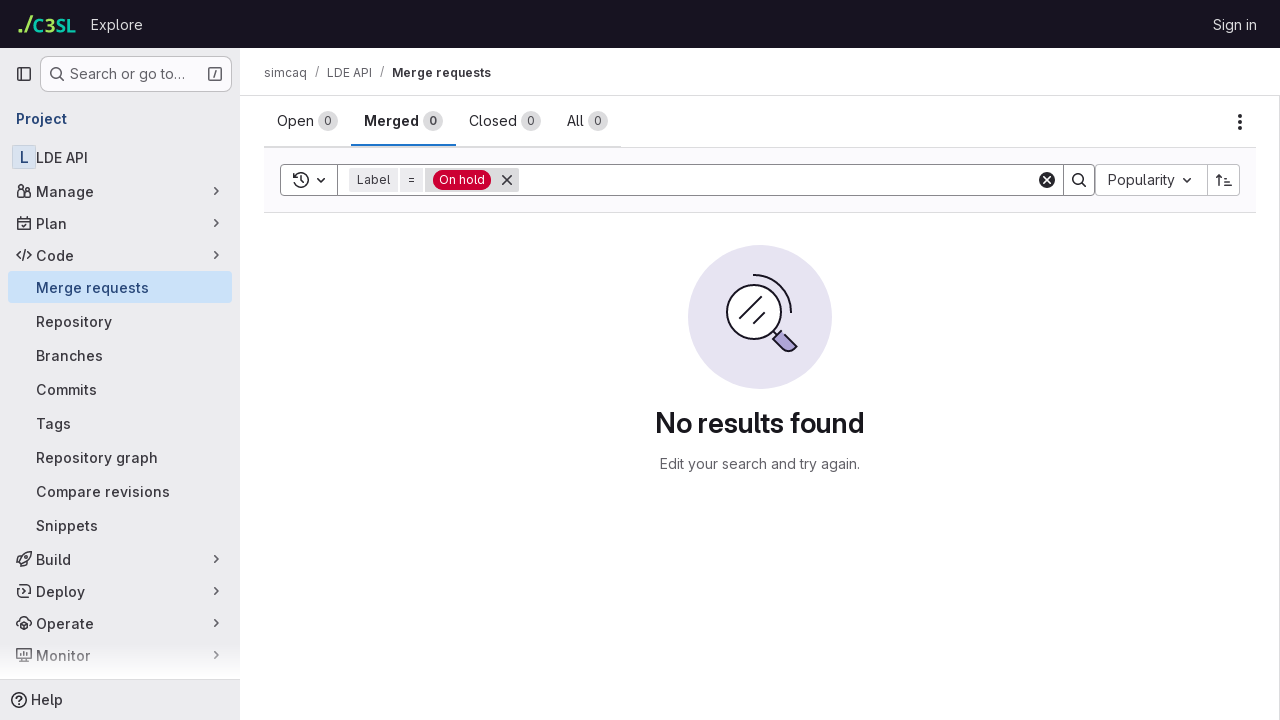

--- FILE ---
content_type: text/html; charset=utf-8
request_url: https://gitlab.c3sl.ufpr.br/simcaq/lde-api/-/merge_requests?label_name%5B%5D=On+hold&sort=popularity_asc&state=merged
body_size: 8756
content:




<!DOCTYPE html>
<html class="gl-system ui-neutral with-top-bar with-header " lang="en">
<head prefix="og: http://ogp.me/ns#">
<meta charset="utf-8">
<meta content="IE=edge" http-equiv="X-UA-Compatible">
<meta content="width=device-width, initial-scale=1" name="viewport">
<title>Merge requests · simcaq / LDE API · GitLab</title>
<script>
//<![CDATA[
window.gon={};gon.api_version="v4";gon.default_avatar_url="https://gitlab.c3sl.ufpr.br/assets/no_avatar-849f9c04a3a0d0cea2424ae97b27447dc64a7dbfae83c036c45b403392f0e8ba.png";gon.max_file_size=50;gon.asset_host=null;gon.webpack_public_path="/assets/webpack/";gon.relative_url_root="";gon.user_color_mode="gl-system";gon.user_color_scheme="white";gon.markdown_surround_selection=null;gon.markdown_automatic_lists=null;gon.markdown_maintain_indentation=null;gon.math_rendering_limits_enabled=true;gon.recaptcha_api_server_url="https://www.recaptcha.net/recaptcha/api.js";gon.recaptcha_sitekey="6Leq8-0bAAAAAFmiz8BYP-x7Mrailtrmf7jP9KYu";gon.gitlab_url="https://gitlab.c3sl.ufpr.br";gon.promo_url="https://about.gitlab.com";gon.forum_url="https://forum.gitlab.com";gon.docs_url="https://docs.gitlab.com";gon.revision="635bee939f2";gon.feature_category="code_review_workflow";gon.gitlab_logo="/assets/gitlab_logo-2957169c8ef64c58616a1ac3f4fc626e8a35ce4eb3ed31bb0d873712f2a041a0.png";gon.secure=true;gon.sprite_icons="/assets/icons-62cd41f10569bb5050df02409792752f47c042aa91f8d59f11b48b79e724f90d.svg";gon.sprite_file_icons="/assets/file_icons/file_icons-88a95467170997d6a4052c781684c8250847147987090747773c1ee27c513c5f.svg";gon.emoji_sprites_css_path="/assets/emoji_sprites-bd26211944b9d072037ec97cb138f1a52cd03ef185cd38b8d1fcc963245199a1.css";gon.emoji_backend_version=4;gon.gridstack_css_path="/assets/lazy_bundles/gridstack-f42069e5c7b1542688660592b48f2cbd86e26b77030efd195d124dbd8fe64434.css";gon.test_env=false;gon.disable_animations=false;gon.suggested_label_colors={"#cc338b":"Magenta-pink","#dc143c":"Crimson","#c21e56":"Rose red","#cd5b45":"Dark coral","#ed9121":"Carrot orange","#eee600":"Titanium yellow","#009966":"Green-cyan","#8fbc8f":"Dark sea green","#6699cc":"Blue-gray","#e6e6fa":"Lavender","#9400d3":"Dark violet","#330066":"Deep violet","#36454f":"Charcoal grey","#808080":"Gray"};gon.first_day_of_week=0;gon.time_display_relative=true;gon.time_display_format=0;gon.ee=false;gon.jh=false;gon.dot_com=false;gon.uf_error_prefix="UF";gon.pat_prefix="glpat-";gon.keyboard_shortcuts_enabled=true;gon.diagramsnet_url="https://embed.diagrams.net";gon.features={"uiForOrganizations":false,"organizationSwitching":false,"findAndReplace":false,"removeMonitorMetrics":true,"workItemViewForIssues":true,"mergeRequestDashboard":true,"newProjectCreationForm":false,"workItemsClientSideBoards":false,"glqlWorkItems":false,"glqlAggregation":false,"glqlTypescript":false,"whatsNewFeaturedCarousel":true,"extensibleReferenceFilters":false,"paneledView":false,"disallowImmediateDeletion":false,"projectStudioEnabled":false,"glqlLoadOnClick":false,"showMergeRequestStatusDraft":false};
//]]>
</script>

<script>
//<![CDATA[
const root = document.documentElement;
if (window.matchMedia('(prefers-color-scheme: dark)').matches) {
  root.classList.add('gl-dark');
}

window.matchMedia('(prefers-color-scheme: dark)').addEventListener('change', (e) => {
  if (e.matches) {
    root.classList.add('gl-dark');
  } else {
    root.classList.remove('gl-dark');
  }
});

//]]>
</script>




<meta content="light dark" name="color-scheme">
<link rel="stylesheet" href="/assets/application-f1c7f7d40d267ee3d4c95390cbf83e875a7abd1154852f7da49e18fd502e786b.css" media="(prefers-color-scheme: light)" />
<link rel="stylesheet" href="/assets/application_dark-0074dc595c1b12bc33700481357a1440676cf9f3bc5f6058746e635581d27f94.css" media="(prefers-color-scheme: dark)" />
<link rel="stylesheet" href="/assets/page_bundles/issuable_list-150f8adcfa3780ee8a3b32213fc28f90bb6610e648084ad8b33b0f731643b334.css" /><link rel="stylesheet" href="/assets/page_bundles/merge_request-e4612cf71e03aa0c1af7325f5cc75cfa493accc1abf9b71f9b4b619027c534e4.css" /><link rel="stylesheet" href="/assets/page_bundles/commit_description-9e7efe20f0cef17d0606edabfad0418e9eb224aaeaa2dae32c817060fa60abcc.css" /><link rel="stylesheet" href="/assets/page_bundles/work_items-dd1282f317752aae038ad9ba41ea791b97bc5935f9e8a307cb57754a5b80a5e1.css" /><link rel="stylesheet" href="/assets/page_bundles/notes_shared-e9c90e23c973dff1f421a3e73a36e9dcfe6a577b45b06811a3efb6c2b8ac65eb.css" />
<link rel="stylesheet" href="/assets/application_utilities-e3b0c44298fc1c149afbf4c8996fb92427ae41e4649b934ca495991b7852b855.css" media="(prefers-color-scheme: light)" />
<link rel="stylesheet" href="/assets/application_utilities_dark-e3b0c44298fc1c149afbf4c8996fb92427ae41e4649b934ca495991b7852b855.css" media="(prefers-color-scheme: dark)" />
<link rel="stylesheet" href="/assets/tailwind-2f42665f4c04e04bc10493c86cf8d338a9a359169391d8ace37a621e2bb7c555.css" />


<link rel="stylesheet" href="/assets/fonts-deb7ad1d55ca77c0172d8538d53442af63604ff490c74acc2859db295c125bdb.css" />
<link rel="stylesheet" href="/assets/highlight/themes/white-f9894e9bc9414456158c25fb1a2f853ace8855b6a40b2b43001d20fb651b5512.css" media="(prefers-color-scheme: light)" />
<link rel="stylesheet" href="/assets/highlight/themes/dark-67ac54fe266c37b22ddc8f582d52a80540d5747ea91a851778a772440fab2aac.css" media="(prefers-color-scheme: dark)" />

<script src="/assets/webpack/runtime.637d0ed0.bundle.js" defer="defer"></script>
<script src="/assets/webpack/main.0b978911.chunk.js" defer="defer"></script>
<script src="/assets/webpack/tracker.4ac2efa2.chunk.js" defer="defer"></script>
<script>
//<![CDATA[
window.snowplowOptions = {"namespace":"gl","hostname":"gitlab.c3sl.ufpr.br:443","postPath":"/-/collect_events","forceSecureTracker":true,"appId":"gitlab_sm"}

gl = window.gl || {};
gl.snowplowStandardContext = {"schema":"iglu:com.gitlab/gitlab_standard/jsonschema/1-1-7","data":{"environment":"self-managed","source":"gitlab-rails","correlation_id":"01KFHM989AXRJ8G9E6J6BWPVTD","plan":"free","extra":{},"user_id":null,"global_user_id":null,"user_type":null,"is_gitlab_team_member":null,"namespace_id":1735,"ultimate_parent_namespace_id":1735,"project_id":3069,"feature_enabled_by_namespace_ids":null,"realm":"self-managed","instance_id":"34bdd3d8-e02c-40a3-bed3-ac90ecbdf4d7","unique_instance_id":"c407e897-e3ca-5464-8e55-152f88f07584","host_name":"gitlab.c3sl.ufpr.br","instance_version":"18.4.2","context_generated_at":"2026-01-22T01:14:44.547Z"}}
gl.snowplowPseudonymizedPageUrl = "https://gitlab.c3sl.ufpr.br/namespace1735/project3069/-/merge_requests?label_name=masked_label_name\u0026sort=masked_sort\u0026state=merged";
gl.maskedDefaultReferrerUrl = null;
gl.ga4MeasurementId = 'G-ENFH3X7M5Y';
gl.duoEvents = [];
gl.onlySendDuoEvents = true;


//]]>
</script>
<link rel="preload" href="/assets/application_utilities-e3b0c44298fc1c149afbf4c8996fb92427ae41e4649b934ca495991b7852b855.css" as="style" type="text/css">
<link rel="preload" href="/assets/application-f1c7f7d40d267ee3d4c95390cbf83e875a7abd1154852f7da49e18fd502e786b.css" as="style" type="text/css">
<link rel="preload" href="/assets/highlight/themes/white-f9894e9bc9414456158c25fb1a2f853ace8855b6a40b2b43001d20fb651b5512.css" as="style" type="text/css">




<script src="/assets/webpack/commons-pages.groups.new-pages.import.gitlab_projects.new-pages.import.manifest.new-pages.projects.n-44c6c18e.053adf2e.chunk.js" defer="defer"></script>
<script src="/assets/webpack/commons-pages.search.show-super_sidebar.a7538ab3.chunk.js" defer="defer"></script>
<script src="/assets/webpack/super_sidebar.8b1eaa12.chunk.js" defer="defer"></script>
<script src="/assets/webpack/commons-pages.projects-pages.projects.activity-pages.projects.alert_management.details-pages.project-2e472f70.00598839.chunk.js" defer="defer"></script>
<script src="/assets/webpack/24af373d.bea96f16.chunk.js" defer="defer"></script>
<script src="/assets/webpack/commons-pages.admin.abuse_reports-pages.admin.abuse_reports.show-pages.admin.credentials-pages.admin-4e5bbb50.4bab865f.chunk.js" defer="defer"></script>
<script src="/assets/webpack/commons-pages.admin.abuse_reports.show-pages.admin.topics.edit-pages.admin.topics.new-pages.dashboar-e466dc9a.e7e3e1dd.chunk.js" defer="defer"></script>
<script src="/assets/webpack/commons-pages.admin.abuse_reports-pages.admin.abuse_reports.show-pages.admin.groups.index-pages.admi-fe26cd5e.b54f1f5e.chunk.js" defer="defer"></script>
<script src="/assets/webpack/48a28f23.45ba7b85.chunk.js" defer="defer"></script>
<script src="/assets/webpack/b2f61309.ed298abd.chunk.js" defer="defer"></script>
<script src="/assets/webpack/commons-pages.dashboard.issues-pages.groups.merge_requests-pages.groups.work_items-pages.groups.work-3cd3a012.c8fb3bbe.chunk.js" defer="defer"></script>
<script src="/assets/webpack/865967cf.8265948c.chunk.js" defer="defer"></script>
<script src="/assets/webpack/commons-pages.groups.merge_requests-pages.groups.work_items-pages.groups.work_items.show-pages.proje-4db77ff2.ab1b8a0e.chunk.js" defer="defer"></script>
<script src="/assets/webpack/d3db2059.63d684c1.chunk.js" defer="defer"></script>
<script src="/assets/webpack/commons-pages.dashboard.issues-pages.groups.merge_requests-pages.projects.incidents.show-pages.proje-92f4bcfc.ca73adce.chunk.js" defer="defer"></script>
<script src="/assets/webpack/commons-pages.groups.merge_requests-pages.projects.incidents.show-pages.projects.issues.edit-pages.p-20332a3e.b244fa91.chunk.js" defer="defer"></script>
<script src="/assets/webpack/commons-pages.groups.merge_requests-pages.projects.incidents.show-pages.projects.issues.edit-pages.p-d35d20a8.037e9f00.chunk.js" defer="defer"></script>
<script src="/assets/webpack/commons-pages.dashboard.issues-pages.dashboard.todos.index-pages.groups.merge_requests-pages.groups.-4a3de6a3.63ab40a3.chunk.js" defer="defer"></script>
<script src="/assets/webpack/commons-pages.groups.merge_requests-pages.projects.merge_requests.conflicts-pages.projects.merge_req-b3cc08f1.3b2937d5.chunk.js" defer="defer"></script>
<script src="/assets/webpack/commons-pages.dashboard.issues-pages.groups.merge_requests-pages.groups.work_items-pages.groups.work-4faa2146.f4b525db.chunk.js" defer="defer"></script>
<script src="/assets/webpack/commons-pages.groups.merge_requests-pages.projects.merge_requests.index.b33494f8.chunk.js" defer="defer"></script>
<script src="/assets/webpack/pages.projects.merge_requests.index.aeed6370.chunk.js" defer="defer"></script>

<meta content="object" property="og:type">
<meta content="GitLab" property="og:site_name">
<meta content="Merge requests · simcaq / LDE API · GitLab" property="og:title">
<meta content="LDE ADMIN API" property="og:description">
<meta content="https://gitlab.c3sl.ufpr.br/assets/twitter_card-570ddb06edf56a2312253c5872489847a0f385112ddbcd71ccfa1570febab5d2.jpg" property="og:image">
<meta content="64" property="og:image:width">
<meta content="64" property="og:image:height">
<meta content="https://gitlab.c3sl.ufpr.br/simcaq/lde-api/-/merge_requests?label_name%5B%5D=On+hold&amp;sort=popularity_asc&amp;state=merged" property="og:url">
<meta content="summary" property="twitter:card">
<meta content="Merge requests · simcaq / LDE API · GitLab" property="twitter:title">
<meta content="LDE ADMIN API" property="twitter:description">
<meta content="https://gitlab.c3sl.ufpr.br/assets/twitter_card-570ddb06edf56a2312253c5872489847a0f385112ddbcd71ccfa1570febab5d2.jpg" property="twitter:image">

<meta name="csrf-param" content="authenticity_token" />
<meta name="csrf-token" content="eHRwOXvjayGLPC7oBfNKzHDgJyVGojqnKLh4_ZtIQKIBC4Q-3NgLeZN0aywpCEZnkznx848zYH_0bz4Hm-uryw" />
<meta name="csp-nonce" />
<meta name="action-cable-url" content="/-/cable" />
<link href="/-/manifest.json" rel="manifest">
<link rel="icon" type="image/png" href="/assets/favicon-72a2cad5025aa931d6ea56c3201d1f18e68a8cd39788c7c80d5b2b82aa5143ef.png" id="favicon" data-original-href="/assets/favicon-72a2cad5025aa931d6ea56c3201d1f18e68a8cd39788c7c80d5b2b82aa5143ef.png" />
<link rel="apple-touch-icon" type="image/x-icon" href="/assets/apple-touch-icon-b049d4bc0dd9626f31db825d61880737befc7835982586d015bded10b4435460.png" />
<link href="/search/opensearch.xml" rel="search" title="Search GitLab" type="application/opensearchdescription+xml">
<link rel="alternate" type="application/atom+xml" title="LDE API merge requests" href="https://gitlab.c3sl.ufpr.br/simcaq/lde-api/-/merge_requests.atom?label_name%5B%5D=On+hold&amp;sort=popularity_asc&amp;state=merged" />


<!-- Matomo -->
<script>
//<![CDATA[
var _paq = window._paq = window._paq || [];
_paq.push(['trackPageView']);
_paq.push(['enableLinkTracking']);
;
(function() {
  var u="//piwik.c3sl.ufpr.br/";
  _paq.push(['setTrackerUrl', u+'matomo.php']);
  _paq.push(['setSiteId', "8"]);
  var d=document, g=d.createElement('script'), s=d.getElementsByTagName('script')[0];
  g.type='text/javascript'; g.async=true; g.src=u+'matomo.js'; s.parentNode.insertBefore(g,s);
})();


//]]>
</script><noscript><p><img src="//piwik.c3sl.ufpr.br/matomo.php?idsite=8" style="border:0;" alt="" /></p></noscript>
<!-- End Matomo Code -->


<meta content="LDE ADMIN API" name="description">
<meta content="#ececef" name="theme-color">
</head>

<body class="tab-width-8 gl-browser-chrome gl-platform-mac body-fixed-scrollbar" data-group="simcaq" data-group-full-path="simcaq" data-namespace-id="1735" data-page="projects:merge_requests:index" data-project="lde-api" data-project-full-path="simcaq/lde-api" data-project-id="3069" data-project-studio-available="false" data-project-studio-enabled="false">
<div id="js-tooltips-container"></div>
<div id="js-drawer-container"></div>

<script>
//<![CDATA[
gl = window.gl || {};
gl.client = {"isChrome":true,"isMac":true};


//]]>
</script>


<header class="header-logged-out" data-testid="navbar">
<a class="gl-sr-only gl-accessibility" href="#content-body">Skip to content</a>
<div class="container-fluid">
<nav aria-label="Explore GitLab" class="header-logged-out-nav gl-flex gl-gap-3 gl-justify-between">
<div class="gl-flex gl-items-center gl-gap-1">
<span class="gl-sr-only">GitLab</span>
<a title="Homepage" id="logo" class="header-logged-out-logo has-tooltip" aria-label="Homepage" data-track-label="main_navigation" data-track-action="click_gitlab_logo_link" data-track-property="navigation_top" href="/"><img class="brand-header-logo lazy" alt="" data-src="/uploads/-/system/appearance/header_logo/1/logo_sem_fundo.svg" src="[data-uri]" />
</a></div>
<ul class="gl-list-none gl-p-0 gl-m-0 gl-flex gl-gap-3 gl-items-center gl-grow">
<li class="header-logged-out-nav-item">
<a class="" href="/explore">Explore</a>
</li>
</ul>
<ul class="gl-list-none gl-p-0 gl-m-0 gl-flex gl-gap-3 gl-items-center gl-justify-end">
<li class="header-logged-out-nav-item">
<a href="/users/sign_in?redirect_to_referer=yes">Sign in</a>
</li>
</ul>
</nav>
</div>
</header>

<div class="layout-page page-with-super-sidebar">
<aside class="js-super-sidebar super-sidebar super-sidebar-loading" data-command-palette="{&quot;project_files_url&quot;:&quot;/simcaq/lde-api/-/files/master?format=json&quot;,&quot;project_blob_url&quot;:&quot;/simcaq/lde-api/-/blob/master&quot;}" data-force-desktop-expanded-sidebar="" data-is-saas="false" data-root-path="/" data-sidebar="{&quot;is_logged_in&quot;:false,&quot;compare_plans_url&quot;:&quot;https://about.gitlab.com/pricing&quot;,&quot;context_switcher_links&quot;:[{&quot;title&quot;:&quot;Explore&quot;,&quot;link&quot;:&quot;/explore&quot;,&quot;icon&quot;:&quot;compass&quot;}],&quot;current_menu_items&quot;:[{&quot;id&quot;:&quot;project_overview&quot;,&quot;title&quot;:&quot;LDE API&quot;,&quot;entity_id&quot;:3069,&quot;link&quot;:&quot;/simcaq/lde-api&quot;,&quot;link_classes&quot;:&quot;shortcuts-project&quot;,&quot;is_active&quot;:false},{&quot;id&quot;:&quot;manage_menu&quot;,&quot;title&quot;:&quot;Manage&quot;,&quot;icon&quot;:&quot;users&quot;,&quot;avatar_shape&quot;:&quot;rect&quot;,&quot;link&quot;:&quot;/simcaq/lde-api/activity&quot;,&quot;is_active&quot;:false,&quot;items&quot;:[{&quot;id&quot;:&quot;activity&quot;,&quot;title&quot;:&quot;Activity&quot;,&quot;link&quot;:&quot;/simcaq/lde-api/activity&quot;,&quot;link_classes&quot;:&quot;shortcuts-project-activity&quot;,&quot;is_active&quot;:false},{&quot;id&quot;:&quot;members&quot;,&quot;title&quot;:&quot;Members&quot;,&quot;link&quot;:&quot;/simcaq/lde-api/-/project_members&quot;,&quot;is_active&quot;:false},{&quot;id&quot;:&quot;labels&quot;,&quot;title&quot;:&quot;Labels&quot;,&quot;link&quot;:&quot;/simcaq/lde-api/-/labels&quot;,&quot;is_active&quot;:false}],&quot;separated&quot;:false},{&quot;id&quot;:&quot;plan_menu&quot;,&quot;title&quot;:&quot;Plan&quot;,&quot;icon&quot;:&quot;planning&quot;,&quot;avatar_shape&quot;:&quot;rect&quot;,&quot;link&quot;:&quot;/simcaq/lde-api/-/issues&quot;,&quot;is_active&quot;:false,&quot;items&quot;:[{&quot;id&quot;:&quot;project_issue_list&quot;,&quot;title&quot;:&quot;Issues&quot;,&quot;link&quot;:&quot;/simcaq/lde-api/-/issues&quot;,&quot;link_classes&quot;:&quot;shortcuts-issues has-sub-items&quot;,&quot;pill_count_field&quot;:&quot;openIssuesCount&quot;,&quot;pill_count_dynamic&quot;:false,&quot;is_active&quot;:false},{&quot;id&quot;:&quot;boards&quot;,&quot;title&quot;:&quot;Issue boards&quot;,&quot;link&quot;:&quot;/simcaq/lde-api/-/boards&quot;,&quot;link_classes&quot;:&quot;shortcuts-issue-boards&quot;,&quot;is_active&quot;:false},{&quot;id&quot;:&quot;milestones&quot;,&quot;title&quot;:&quot;Milestones&quot;,&quot;link&quot;:&quot;/simcaq/lde-api/-/milestones&quot;,&quot;is_active&quot;:false},{&quot;id&quot;:&quot;project_wiki&quot;,&quot;title&quot;:&quot;Wiki&quot;,&quot;link&quot;:&quot;/simcaq/lde-api/-/wikis/home&quot;,&quot;link_classes&quot;:&quot;shortcuts-wiki&quot;,&quot;is_active&quot;:false}],&quot;separated&quot;:false},{&quot;id&quot;:&quot;code_menu&quot;,&quot;title&quot;:&quot;Code&quot;,&quot;icon&quot;:&quot;code&quot;,&quot;avatar_shape&quot;:&quot;rect&quot;,&quot;link&quot;:&quot;/simcaq/lde-api/-/merge_requests&quot;,&quot;is_active&quot;:true,&quot;items&quot;:[{&quot;id&quot;:&quot;project_merge_request_list&quot;,&quot;title&quot;:&quot;Merge requests&quot;,&quot;link&quot;:&quot;/simcaq/lde-api/-/merge_requests&quot;,&quot;link_classes&quot;:&quot;shortcuts-merge_requests&quot;,&quot;pill_count_field&quot;:&quot;openMergeRequestsCount&quot;,&quot;pill_count_dynamic&quot;:false,&quot;is_active&quot;:true},{&quot;id&quot;:&quot;files&quot;,&quot;title&quot;:&quot;Repository&quot;,&quot;link&quot;:&quot;/simcaq/lde-api/-/tree/master&quot;,&quot;link_classes&quot;:&quot;shortcuts-tree&quot;,&quot;is_active&quot;:false},{&quot;id&quot;:&quot;branches&quot;,&quot;title&quot;:&quot;Branches&quot;,&quot;link&quot;:&quot;/simcaq/lde-api/-/branches&quot;,&quot;is_active&quot;:false},{&quot;id&quot;:&quot;commits&quot;,&quot;title&quot;:&quot;Commits&quot;,&quot;link&quot;:&quot;/simcaq/lde-api/-/commits/master?ref_type=heads&quot;,&quot;link_classes&quot;:&quot;shortcuts-commits&quot;,&quot;is_active&quot;:false},{&quot;id&quot;:&quot;tags&quot;,&quot;title&quot;:&quot;Tags&quot;,&quot;link&quot;:&quot;/simcaq/lde-api/-/tags&quot;,&quot;is_active&quot;:false},{&quot;id&quot;:&quot;graphs&quot;,&quot;title&quot;:&quot;Repository graph&quot;,&quot;link&quot;:&quot;/simcaq/lde-api/-/network/master?ref_type=heads&quot;,&quot;link_classes&quot;:&quot;shortcuts-network&quot;,&quot;is_active&quot;:false},{&quot;id&quot;:&quot;compare&quot;,&quot;title&quot;:&quot;Compare revisions&quot;,&quot;link&quot;:&quot;/simcaq/lde-api/-/compare?from=master\u0026to=master&quot;,&quot;is_active&quot;:false},{&quot;id&quot;:&quot;project_snippets&quot;,&quot;title&quot;:&quot;Snippets&quot;,&quot;link&quot;:&quot;/simcaq/lde-api/-/snippets&quot;,&quot;link_classes&quot;:&quot;shortcuts-snippets&quot;,&quot;is_active&quot;:false}],&quot;separated&quot;:false},{&quot;id&quot;:&quot;build_menu&quot;,&quot;title&quot;:&quot;Build&quot;,&quot;icon&quot;:&quot;rocket&quot;,&quot;avatar_shape&quot;:&quot;rect&quot;,&quot;link&quot;:&quot;/simcaq/lde-api/-/pipelines&quot;,&quot;is_active&quot;:false,&quot;items&quot;:[{&quot;id&quot;:&quot;pipelines&quot;,&quot;title&quot;:&quot;Pipelines&quot;,&quot;link&quot;:&quot;/simcaq/lde-api/-/pipelines&quot;,&quot;link_classes&quot;:&quot;shortcuts-pipelines&quot;,&quot;is_active&quot;:false},{&quot;id&quot;:&quot;jobs&quot;,&quot;title&quot;:&quot;Jobs&quot;,&quot;link&quot;:&quot;/simcaq/lde-api/-/jobs&quot;,&quot;link_classes&quot;:&quot;shortcuts-builds&quot;,&quot;is_active&quot;:false},{&quot;id&quot;:&quot;pipeline_schedules&quot;,&quot;title&quot;:&quot;Pipeline schedules&quot;,&quot;link&quot;:&quot;/simcaq/lde-api/-/pipeline_schedules&quot;,&quot;link_classes&quot;:&quot;shortcuts-builds&quot;,&quot;is_active&quot;:false},{&quot;id&quot;:&quot;artifacts&quot;,&quot;title&quot;:&quot;Artifacts&quot;,&quot;link&quot;:&quot;/simcaq/lde-api/-/artifacts&quot;,&quot;link_classes&quot;:&quot;shortcuts-builds&quot;,&quot;is_active&quot;:false}],&quot;separated&quot;:false},{&quot;id&quot;:&quot;deploy_menu&quot;,&quot;title&quot;:&quot;Deploy&quot;,&quot;icon&quot;:&quot;deployments&quot;,&quot;avatar_shape&quot;:&quot;rect&quot;,&quot;link&quot;:&quot;/simcaq/lde-api/-/releases&quot;,&quot;is_active&quot;:false,&quot;items&quot;:[{&quot;id&quot;:&quot;releases&quot;,&quot;title&quot;:&quot;Releases&quot;,&quot;link&quot;:&quot;/simcaq/lde-api/-/releases&quot;,&quot;link_classes&quot;:&quot;shortcuts-deployments-releases&quot;,&quot;is_active&quot;:false},{&quot;id&quot;:&quot;model_registry&quot;,&quot;title&quot;:&quot;Model registry&quot;,&quot;link&quot;:&quot;/simcaq/lde-api/-/ml/models&quot;,&quot;is_active&quot;:false}],&quot;separated&quot;:false},{&quot;id&quot;:&quot;operations_menu&quot;,&quot;title&quot;:&quot;Operate&quot;,&quot;icon&quot;:&quot;cloud-pod&quot;,&quot;avatar_shape&quot;:&quot;rect&quot;,&quot;link&quot;:&quot;/simcaq/lde-api/-/environments&quot;,&quot;is_active&quot;:false,&quot;items&quot;:[{&quot;id&quot;:&quot;environments&quot;,&quot;title&quot;:&quot;Environments&quot;,&quot;link&quot;:&quot;/simcaq/lde-api/-/environments&quot;,&quot;link_classes&quot;:&quot;shortcuts-environments&quot;,&quot;is_active&quot;:false}],&quot;separated&quot;:false},{&quot;id&quot;:&quot;monitor_menu&quot;,&quot;title&quot;:&quot;Monitor&quot;,&quot;icon&quot;:&quot;monitor&quot;,&quot;avatar_shape&quot;:&quot;rect&quot;,&quot;link&quot;:&quot;/simcaq/lde-api/-/incidents&quot;,&quot;is_active&quot;:false,&quot;items&quot;:[{&quot;id&quot;:&quot;incidents&quot;,&quot;title&quot;:&quot;Incidents&quot;,&quot;link&quot;:&quot;/simcaq/lde-api/-/incidents&quot;,&quot;is_active&quot;:false}],&quot;separated&quot;:false},{&quot;id&quot;:&quot;analyze_menu&quot;,&quot;title&quot;:&quot;Analyze&quot;,&quot;icon&quot;:&quot;chart&quot;,&quot;avatar_shape&quot;:&quot;rect&quot;,&quot;link&quot;:&quot;/simcaq/lde-api/-/value_stream_analytics&quot;,&quot;is_active&quot;:false,&quot;items&quot;:[{&quot;id&quot;:&quot;cycle_analytics&quot;,&quot;title&quot;:&quot;Value stream analytics&quot;,&quot;link&quot;:&quot;/simcaq/lde-api/-/value_stream_analytics&quot;,&quot;link_classes&quot;:&quot;shortcuts-project-cycle-analytics&quot;,&quot;is_active&quot;:false},{&quot;id&quot;:&quot;contributors&quot;,&quot;title&quot;:&quot;Contributor analytics&quot;,&quot;link&quot;:&quot;/simcaq/lde-api/-/graphs/master?ref_type=heads&quot;,&quot;is_active&quot;:false},{&quot;id&quot;:&quot;ci_cd_analytics&quot;,&quot;title&quot;:&quot;CI/CD analytics&quot;,&quot;link&quot;:&quot;/simcaq/lde-api/-/pipelines/charts&quot;,&quot;is_active&quot;:false},{&quot;id&quot;:&quot;repository_analytics&quot;,&quot;title&quot;:&quot;Repository analytics&quot;,&quot;link&quot;:&quot;/simcaq/lde-api/-/graphs/master/charts&quot;,&quot;link_classes&quot;:&quot;shortcuts-repository-charts&quot;,&quot;is_active&quot;:false},{&quot;id&quot;:&quot;model_experiments&quot;,&quot;title&quot;:&quot;Model experiments&quot;,&quot;link&quot;:&quot;/simcaq/lde-api/-/ml/experiments&quot;,&quot;is_active&quot;:false}],&quot;separated&quot;:false}],&quot;current_context_header&quot;:&quot;Project&quot;,&quot;support_path&quot;:&quot;https://about.gitlab.com/get-help/&quot;,&quot;docs_path&quot;:&quot;/help/docs&quot;,&quot;display_whats_new&quot;:false,&quot;show_version_check&quot;:null,&quot;search&quot;:{&quot;search_path&quot;:&quot;/search&quot;,&quot;issues_path&quot;:&quot;/dashboard/issues&quot;,&quot;mr_path&quot;:&quot;/dashboard/merge_requests&quot;,&quot;autocomplete_path&quot;:&quot;/search/autocomplete&quot;,&quot;settings_path&quot;:&quot;/search/settings&quot;,&quot;search_context&quot;:{&quot;group&quot;:{&quot;id&quot;:1735,&quot;name&quot;:&quot;simcaq&quot;,&quot;full_name&quot;:&quot;simcaq&quot;},&quot;group_metadata&quot;:{&quot;issues_path&quot;:&quot;/groups/simcaq/-/issues&quot;,&quot;mr_path&quot;:&quot;/groups/simcaq/-/merge_requests&quot;},&quot;project&quot;:{&quot;id&quot;:3069,&quot;name&quot;:&quot;LDE API&quot;},&quot;project_metadata&quot;:{&quot;mr_path&quot;:&quot;/simcaq/lde-api/-/merge_requests&quot;,&quot;issues_path&quot;:&quot;/simcaq/lde-api/-/issues&quot;},&quot;code_search&quot;:false,&quot;scope&quot;:&quot;merge_requests&quot;,&quot;for_snippets&quot;:null}},&quot;panel_type&quot;:&quot;project&quot;,&quot;shortcut_links&quot;:[{&quot;title&quot;:&quot;Snippets&quot;,&quot;href&quot;:&quot;/explore/snippets&quot;,&quot;css_class&quot;:&quot;dashboard-shortcuts-snippets&quot;},{&quot;title&quot;:&quot;Groups&quot;,&quot;href&quot;:&quot;/explore/groups&quot;,&quot;css_class&quot;:&quot;dashboard-shortcuts-groups&quot;},{&quot;title&quot;:&quot;Projects&quot;,&quot;href&quot;:&quot;/explore/projects/starred&quot;,&quot;css_class&quot;:&quot;dashboard-shortcuts-projects&quot;}],&quot;terms&quot;:null}"></aside>


<div class="content-wrapper">
<div class="broadcast-wrapper">



</div>
<div class="alert-wrapper alert-wrapper-top-space gl-flex gl-flex-col gl-gap-3 container-fluid container-limited">


























</div>

<div class="top-bar-fixed container-fluid" data-testid="top-bar">
<div class="top-bar-container gl-flex gl-items-center gl-gap-2">
<div class="gl-grow gl-basis-0 gl-flex gl-items-center gl-justify-start gl-gap-3">
<button class="gl-button btn btn-icon btn-md btn-default btn-default-tertiary js-super-sidebar-toggle-expand super-sidebar-toggle -gl-ml-3" aria-controls="super-sidebar" aria-expanded="false" aria-label="Primary navigation sidebar" type="button"><svg class="s16 gl-icon gl-button-icon " data-testid="sidebar-icon"><use href="/assets/icons-62cd41f10569bb5050df02409792752f47c042aa91f8d59f11b48b79e724f90d.svg#sidebar"></use></svg>

</button>
<script type="application/ld+json">
{"@context":"https://schema.org","@type":"BreadcrumbList","itemListElement":[{"@type":"ListItem","position":1,"name":"simcaq","item":"https://gitlab.c3sl.ufpr.br/simcaq"},{"@type":"ListItem","position":2,"name":"LDE API","item":"https://gitlab.c3sl.ufpr.br/simcaq/lde-api"},{"@type":"ListItem","position":3,"name":"Merge requests","item":"https://gitlab.c3sl.ufpr.br/simcaq/lde-api/-/merge_requests?label_name%5B%5D=On+hold\u0026sort=popularity_asc\u0026state=merged"}]}


</script>
<div data-testid="breadcrumb-links" id="js-vue-page-breadcrumbs-wrapper">
<div data-breadcrumbs-json="[{&quot;text&quot;:&quot;simcaq&quot;,&quot;href&quot;:&quot;/simcaq&quot;,&quot;avatarPath&quot;:null},{&quot;text&quot;:&quot;LDE API&quot;,&quot;href&quot;:&quot;/simcaq/lde-api&quot;,&quot;avatarPath&quot;:null},{&quot;text&quot;:&quot;Merge requests&quot;,&quot;href&quot;:&quot;/simcaq/lde-api/-/merge_requests?label_name%5B%5D=On+hold\u0026sort=popularity_asc\u0026state=merged&quot;,&quot;avatarPath&quot;:null}]" id="js-vue-page-breadcrumbs"></div>
<div id="js-injected-page-breadcrumbs"></div>
<div id="js-page-breadcrumbs-extra"></div>
</div>


</div>
</div>
</div>

<div class="container-fluid container-limited project-highlight-puc">
<main class="content" id="content-body" itemscope itemtype="http://schema.org/SoftwareSourceCode">
<div class="flash-container flash-container-page sticky" data-testid="flash-container">
<div id="js-global-alerts"></div>
</div>






<h1 class="gl-sr-only">Merge requests</h1>

<div class="js-merge-request-list-root" data-autocomplete-award-emojis-path="/-/autocomplete/award_emojis" data-can-bulk-update="false" data-default-branch="master" data-emails-help-page-path="/help/development/emails.md#email-namespace" data-environment-names-path="/simcaq/lde-api/unfoldered_environment_names.json" data-export-csv-path="/simcaq/lde-api/-/merge_requests/export_csv" data-full-path="simcaq/lde-api" data-has-any-merge-requests="true" data-initial-sort="popularity_asc" data-is-public-visibility-restricted="false" data-is-signed-in="false" data-issuable-type="merge_request" data-markdown-help-path="/help/user/markdown.md" data-merge-request-source-branches-path="/-/autocomplete/merge_request_source_branches" data-merge-request-target-branches-path="/-/autocomplete/merge_request_target_branches" data-namespace-id="3069" data-quick-actions-help-path="/help/user/project/quick_actions.md" data-releases-endpoint="/simcaq/lde-api/-/releases.json" data-rss-url="/simcaq/lde-api/-/merge_requests.atom?label_name%5B%5D=On+hold&amp;sort=popularity_asc&amp;state=merged" data-show-export-button="true"></div>

</main>
</div>


</div>
</div>


<script>
//<![CDATA[
if ('loading' in HTMLImageElement.prototype) {
  document.querySelectorAll('img.lazy').forEach(img => {
    img.loading = 'lazy';
    let imgUrl = img.dataset.src;
    // Only adding width + height for avatars for now
    if (imgUrl.indexOf('/avatar/') > -1 && imgUrl.indexOf('?') === -1) {
      const targetWidth = img.getAttribute('width') || img.width;
      imgUrl += `?width=${targetWidth}`;
    }
    img.src = imgUrl;
    img.removeAttribute('data-src');
    img.classList.remove('lazy');
    img.classList.add('js-lazy-loaded');
    img.dataset.testid = 'js-lazy-loaded-content';
  });
}

//]]>
</script>
<script>
//<![CDATA[
gl = window.gl || {};
gl.experiments = {};


//]]>
</script>

</body>
</html>

